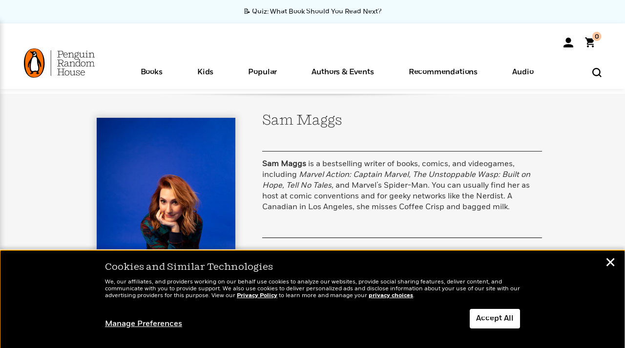

--- FILE ---
content_type: application/x-javascript;charset=utf-8
request_url: https://scode.randomhouse.com/id?d_visid_ver=3.3.0&d_fieldgroup=A&mcorgid=683138055267EABE0A490D4C%40AdobeOrg&mid=33879912986595724890076841739644370719&ts=1768638470940
body_size: -40
content:
{"mid":"33879912986595724890076841739644370719"}